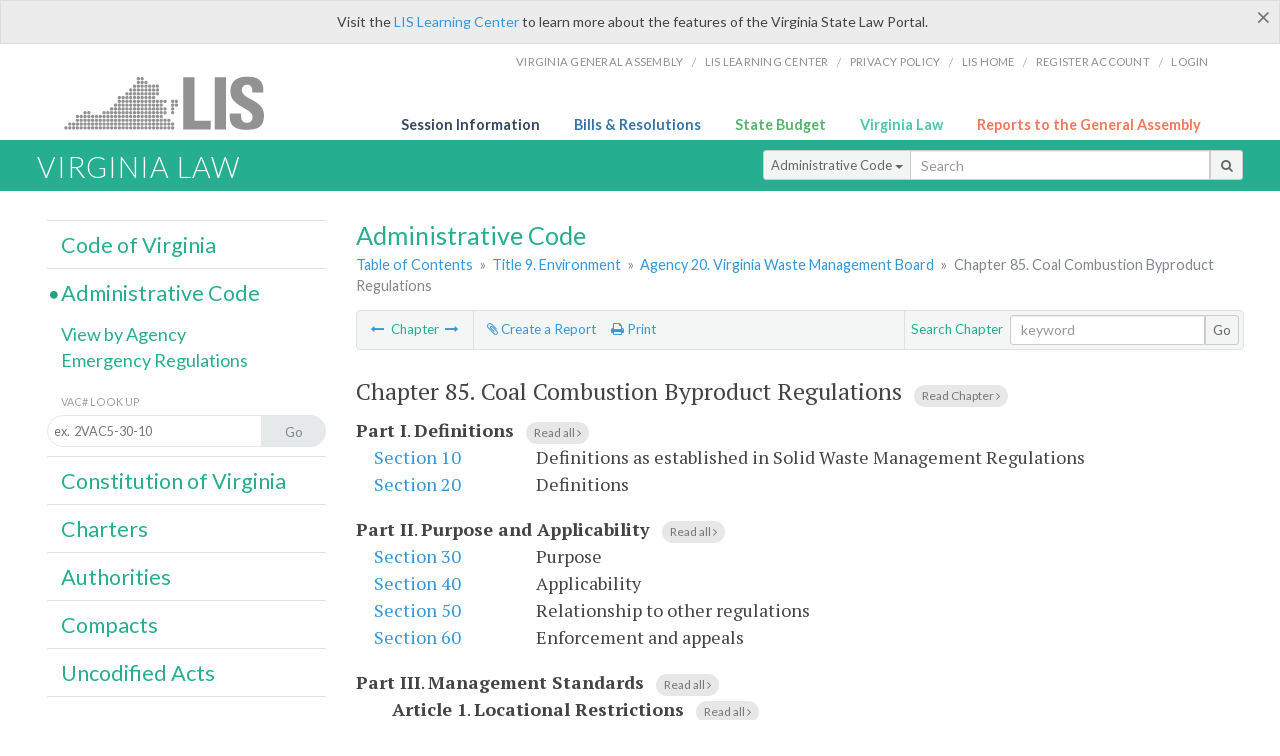

--- FILE ---
content_type: text/html; charset=utf-8
request_url: https://law.lis.virginia.gov/admincode/title9/agency20/chapter85/
body_size: 9633
content:
    <!-- #region Login -->
    <!-- #endregion -->


<!DOCTYPE html>
<html xmlns="http://www.w3.org/1999/xhtml">
	<head id="Head1">
		<title>Virginia Administrative Code - Title 9. Environment - Agency 20. Virginia Waste Management Board - Chapter 85. Coal Combustion Byproduct Regulations</title>
		<meta http-equiv="X-UA-Compatible" content="IE=edge" />
		<meta http-equiv="Content-Type" content="text/html; charset=utf-8" />
		<meta name="viewport" content="width=device-width, initial-scale=1.0" />
		
		<link rel="apple-touch-icon" href="./images/favicon-law16.png" sizes="16x16" />
		<link rel="apple-touch-icon" href="./images/favicon-law32.png" sizes="32x32" />
        <script src="/Scripts/session.js" type="text/javascript"></script>
		<link rel="stylesheet" href="/Content/base.css" type="text/css" media="all" />
		<!--[if lt IE 9 ]><link rel="stylesheet" href="./Content/720_grid.css" type="text/css" /><![endif]-->
		<link rel="stylesheet" href="/Content/720_grid.css" type="text/css" media="screen and (min-width: 720px)" />
		<link rel="stylesheet" href="/Content/986_grid.css" type="text/css" media="screen and (min-width: 986px)" />
		<link rel="stylesheet" href="/Content/1236_grid.css" media="screen and (min-width: 1236px)" />
		<link rel="stylesheet" href="/Content/font-awesome.min.css" />
		<link href='https://fonts.googleapis.com/css?family=PT+Sans+Narrow:400,700' rel='stylesheet' type='text/css' />
		<link type="text/css" rel="stylesheet" href="https://fonts.googleapis.com/css?family=PT Serif:r,i,400,700" />
		
		<link href='https://fonts.googleapis.com/css?family=Lato:400,700,300,300italic,400italic,700italic' rel='stylesheet' type='text/css' />
		<link rel="stylesheet" href="/Content/jquery.fancybox.css" type="text/css" media="all" />
		<link rel="stylesheet" href="/Content/jquery.qtip.min.css" type="text/css" media="all" />
		
    

		<style type="text/css">.fancybox-margin {margin-right: 0px;}</style>
        <!-- Google tag (gtag.js) -->
        <script async src="https://www.googletagmanager.com/gtag/js?id=G-F6YYKCXH17"></script>
        <script>
          window.dataLayer = window.dataLayer || [];
          function gtag(){dataLayer.push(arguments);}
          gtag('js', new Date());
          gtag('config', 'G-F6YYKCXH17');
        </script>
	</head>

<body>
    <input type="text" style="width:0;height:0;visibility:hidden;position:absolute;left:0;top:0" /> 
    <input type="password" style="width:0;height:0;visibility:hidden;position:absolute;left:0;top:0" />
    <input type="hidden" id="hidSignIn" value="0" />
    
    
    <div class="top-bar"></div>
    <header>
        <nav>
            <div class="lis-links-content full">
                <ul>
                    <li><a href="https://virginiageneralassembly.gov/">Virginia General Assembly</a> /</li>
                    <li><a href="https://help.lis.virginia.gov">LIS Learning Center</a> /</li>
                    <li><a href="https://lis.virginia.gov/privacy">Privacy Policy</a> /</li>
                    <li><a href="https://lis.virginia.gov">LIS home</a> /</li>
                    <li><a href="https://lis.virginia.gov/register-account">Register Account</a> /</li>
                    <li><a href="https://lis.virginia.gov/login">Login</a></li>
                </ul>
            </div>
        </nav>
    </header>
    <div class="grid-wrapper one-and-three halves">
        <div class="portal-title">
            <a href="https://lis.virginia.gov/">LIS</a>
        </div>
        <div class="portal-links">
            <ul>
                <li>
                    <a class="txt-blue" href="https://lis.virginia.gov">Session Information</a>
                </li>
                <li>
                    <a class="txt-dark-blue" href="https://lis.virginia.gov/bill-search">Bills & Resolutions</a>
                </li>
                <li>
                    <a class="txt-green" href="https://budget.lis.virginia.gov/default/2025/1">State Budget</a>
                </li>
                <li>
                    <a class="txt-light-green" href="https://law.lis.virginia.gov/">Virginia Law</a>
                </li>
                <li>
                    <a class="txt-orange" href="https://rga.lis.virginia.gov/">Reports to the General Assembly</a>
                </li>
            </ul>
        </div>
    </div>
        
        
        <div class="va-law">
            <div class="grid">
                <div class="row">
                    <div class="slot-0-1-2">
                        <h1><a href="https://law.lis.virginia.gov">Virginia Law</a></h1>
                    </div>
                    <div class="slot-3-4-5">
                        <div class="input-group .search-comp ">
                            <div class="input-group-btn">
                                <button type="button" id='searchType' value="Administrative_Code" class="btn btn-sm btn-default dropdown-toggle" data-toggle="dropdown">Administrative Code <span class="caret"></span></button>
                                <ul id='searchList' class="dropdown-menu" role="menu">
                                    <li class="searchBtn"><a href="#">All</a></li>
                                    <li class="searchBtn "><a href="#">Code of Virginia</a></li>
                                    <li class="searchBtn active"><a href="#">Administrative Code</a></li>
                                    <li class="searchBtn "><a href="#">Constitution</a></li>
                                    <li class="searchBtn "><a href="#">Charters</a></li>
                                    <li class="searchBtn "><a href="#">Authorities</a></li>
                                    <li class="searchBtn "><a href="#">Compacts</a></li>
                                    <li class="searchBtn "><a href="#">Uncodified Acts</a></li>
                                </ul>
                            </div>
                            <!-- /btn-group -->
                            <input type="text" id="txtSearch" class="form-control input-sm" placeholder="Search" />
                            <span class="input-group-btn">
                                <button class="btn btn-sm btn-default" id="searchBtn" type="button"><i class="fa fa-search"></i></button>
                            </span>
                        </div>
                        <!-- /input-group -->
                    </div>
                </div>
            </div>
        </div>
        
        
        <div class="grid">
            
	<!-- #region Variables -->
	<!-- #endregion -->
	<!-- #region Highlights -->
	<!-- #endregion -->
	<!-- #region Build Pages -->
	<!-- #endregion -->


<body class="flipcol  ">
	<input type="hidden" id="hidST" />
    <input type="hidden" id="hidToC" value="2" />
    <input type="hidden" id="hidID" />
	<input type="hidden" id="hidReg" value="false" />
	<input type="hidden" id="hidReport" value="0" />
	<input type="hidden" id="hidSegments" value="0" />
    <input type="hidden" id="hidPage" value="admincode" />
    <input type="hidden" id="vacSection" value="" />
    <input type="hidden" id="bodyWOAnchor" />
    <input type="hidden" id="authWOAnchor" />
    <input type="hidden" id="historyWOAnchor" />
	<div class="grid">
		<div class="row">
			<div class="slot-6-7-8">
				<section id="pageTitle"><h2 class='pg-title'>Administrative Code</h2></section>
				<section class="breadcrumbs" id="breadcrumbs"><p><a href='/admincode/'>Table of Contents</a></span> &raquo; <a href='/admincode/title9/'>Title 9. Environment</a> &raquo; <a href='/admincode/title9/agency20/'>Agency 20. Virginia Waste Management Board</a> &raquo; <span class='breadcrumb-inactive'>Chapter 85. Coal Combustion Byproduct Regulations</span></p></section>
				<section class="content-header-menu" id="menucontainer">
					<nav class="content-header-menu-left"><ul><li><a title='Chapter 81. Solid Waste Management Regulations' href='/admincode/title9/agency20/chapter81/'><i class='fa fa-long-arrow-left'></i></a> Chapter <a title='Chapter 90. Solid Waste Management Permit Action Fees and Annual Fees' href='/admincode/title9/agency20/chapter90/'><i class='fa fa-long-arrow-right'></i></a></li></ul></nav>
					<a href="#" class="scroll_top "><i class="fa fa-arrow-up"></i></a>
					<nav class="content-header-menu-middle"><ul><li><a id='reportClick' class='reportClick' title='Create a Report' href=''><i class='fa fa-paperclip'></i> Create a Report</a></li><li><a title='Print page' id='print' href=''><i class='fa fa-print'></i> Print</a></li></ul></nav>
							<nav class="content-header-menu-right"><ul><li>Search Chapter</li></ul><div class='input-group secondary-search'><input type='text' id='txtsearch-in' class='form-control input-sm' placeholder='keyword'><span class='input-group-btn'><button class='btn btn-sm btn-default' id='search-in' type=button>Go</button></span></div><!-- /input-group --></nav>

				</section>
				<p class="sidenote alert rptCheckbox"><strong>Creating a Report:</strong> Check the sections you'd like to appear in the report, then use the "Create Report" button at the bottom of the page to generate your report. Once the report is generated you'll then have the option to download it as a pdf, print or email the report.</p>
				<div id="admin_code" class="content">
					<div id="printStuff"><div id='printHeader'>Virginia Administrative Code<br/>Title 9. Environment<br/>Title 9. Environment<br/>Agency 20. Virginia Waste Management Board</div><div id='printDate'>1/22/2026</div></div>
					<!--googleon: index-->
					<article id='admincode' class="content x-wide"><h2><input type='checkbox' id='chapter85' class='parentCheck rptCheckbox'><div style='display:inline;'> Chapter 85. <div id='chapterID544' contenteditable='false' style='display:inline;'>Coal Combustion Byproduct Regulations</div></div><span class='read-text'><a href='/admincodefull/title9/agency20/chapter85'>Read Chapter <i class='fa fa-angle-right'></i></a></span></h2><ul class='outline'><li><input type='checkbox' id='partI' class='parentCheck rptCheckbox chapter85'> <div style='display:inline;'><b>Part I</b>. <div contenteditable='false' id='partID2034' style='display:inline;'><b>Definitions</b></div></div><span class='read-text'><a href='/admincodefull/title9/agency20/chapter85/partI/'>Read all <i class='fa fa-angle-right'></i></a></span></li><dl class='number-descrip-list-outline'><dt><input type='checkbox' id='9VAC20-85-10' class='rptCheckbox chapter85 partI '/> <a href='/admincode/title9/agency20/chapter85/section10/'>Section 10</a></dt><dd><div contenteditable='false' id='sectionID28821' style='display:inline;'>Definitions as established in Solid Waste Management Regulations</div></dd><dt><input type='checkbox' id='9VAC20-85-20' class='rptCheckbox chapter85 partI '/> <a href='/admincode/title9/agency20/chapter85/section20/'>Section 20</a></dt><dd><div contenteditable='false' id='sectionID28831' style='display:inline;'>Definitions</div></dd></dl></ul><ul class='outline'><li><input type='checkbox' id='partII' class='parentCheck rptCheckbox chapter85'> <div style='display:inline;'><b>Part II</b>. <div contenteditable='false' id='partID2037' style='display:inline;'><b>Purpose and Applicability</b></div></div><span class='read-text'><a href='/admincodefull/title9/agency20/chapter85/partII/'>Read all <i class='fa fa-angle-right'></i></a></span></li><dl class='number-descrip-list-outline'><dt><input type='checkbox' id='9VAC20-85-30' class='rptCheckbox chapter85 partII '/> <a href='/admincode/title9/agency20/chapter85/section30/'>Section 30</a></dt><dd><div contenteditable='false' id='sectionID28832' style='display:inline;'>Purpose</div></dd><dt><input type='checkbox' id='9VAC20-85-40' class='rptCheckbox chapter85 partII '/> <a href='/admincode/title9/agency20/chapter85/section40/'>Section 40</a></dt><dd><div contenteditable='false' id='sectionID28833' style='display:inline;'>Applicability</div></dd><dt><input type='checkbox' id='9VAC20-85-50' class='rptCheckbox chapter85 partII '/> <a href='/admincode/title9/agency20/chapter85/section50/'>Section 50</a></dt><dd><div contenteditable='false' id='sectionID28834' style='display:inline;'>Relationship to other regulations</div></dd><dt><input type='checkbox' id='9VAC20-85-60' class='rptCheckbox chapter85 partII '/> <a href='/admincode/title9/agency20/chapter85/section60/'>Section 60</a></dt><dd><div contenteditable='false' id='sectionID28835' style='display:inline;'>Enforcement and appeals</div></dd></dl></ul><ul class='outline'><li><input type='checkbox' id='partIII' class='parentCheck rptCheckbox chapter85'> <div style='display:inline;'><b>Part III</b>. <div contenteditable='false' id='partID2038' style='display:inline;'><b>Management Standards</b></div></div><span class='read-text'><a href='/admincodefull/title9/agency20/chapter85/partIII/'>Read all <i class='fa fa-angle-right'></i></a></span></li><dl class='number-descrip-list-outline'><ul class='outline'><li><input type='checkbox' id='article1' class='parentCheck rptCheckbox chapter85'> <div style='display:inline;'><b>Article 1</b>. <div contenteditable='false' id='articleID299' style='display:inline;'><b>Locational Restrictions</b></div></div><span class='read-text'><a href='/admincodefull/title9/agency20/chapter85/partIII/article1/'>Read all <i class='fa fa-angle-right'></i></a></span></li><dl class='number-descrip-list-outline'><dt><input type='checkbox' id='9VAC20-85-70' class='rptCheckbox chapter85 partIII article1'/> <a href='/admincode/title9/agency20/chapter85/section70/'>Section 70</a></dt><dd><div contenteditable='false' id='sectionID28836' style='display:inline;'>Locational restrictions</div></dd></dl></ul><ul class='outline'><li><input type='checkbox' id='article2' class='parentCheck rptCheckbox chapter85'> <div style='display:inline;'><b>Article 2</b>. <div contenteditable='false' id='articleID300' style='display:inline;'><b>Design and Construction</b></div></div><span class='read-text'><a href='/admincodefull/title9/agency20/chapter85/partIII/article2/'>Read all <i class='fa fa-angle-right'></i></a></span></li><dl class='number-descrip-list-outline'><dt><input type='checkbox' id='9VAC20-85-80' class='rptCheckbox chapter85 partIII article2'/> <a href='/admincode/title9/agency20/chapter85/section80/'>Section 80</a></dt><dd><div contenteditable='false' id='sectionID28837' style='display:inline;'>Design and construction</div></dd></dl></ul><ul class='outline'><li><input type='checkbox' id='article3' class='parentCheck rptCheckbox chapter85'> <div style='display:inline;'><b>Article 3</b>. <div contenteditable='false' id='articleID301' style='display:inline;'><b>Operations</b></div></div><span class='read-text'><a href='/admincodefull/title9/agency20/chapter85/partIII/article3/'>Read all <i class='fa fa-angle-right'></i></a></span></li><dl class='number-descrip-list-outline'><dt><input type='checkbox' id='9VAC20-85-90' class='rptCheckbox chapter85 partIII article3'/> <a href='/admincode/title9/agency20/chapter85/section90/'>Section 90</a></dt><dd><div contenteditable='false' id='sectionID28838' style='display:inline;'>Operations</div></dd></dl></ul><ul class='outline'><li><input type='checkbox' id='article4' class='parentCheck rptCheckbox chapter85'> <div style='display:inline;'><b>Article 4</b>. <div contenteditable='false' id='articleID302' style='display:inline;'><b>Closure</b></div></div><span class='read-text'><a href='/admincodefull/title9/agency20/chapter85/partIII/article4/'>Read all <i class='fa fa-angle-right'></i></a></span></li><dl class='number-descrip-list-outline'><dt><input type='checkbox' id='9VAC20-85-100' class='rptCheckbox chapter85 partIII article4'/> <a href='/admincode/title9/agency20/chapter85/section100/'>Section 100</a></dt><dd><div contenteditable='false' id='sectionID28822' style='display:inline;'>General</div></dd><dt><input type='checkbox' id='9VAC20-85-110' class='rptCheckbox chapter85 partIII article4'/> <a href='/admincode/title9/agency20/chapter85/section110/'>Section 110</a></dt><dd><div contenteditable='false' id='sectionID28823' style='display:inline;'>Exemptions from the closure requirements</div></dd><dt><input type='checkbox' id='9VAC20-85-120' class='rptCheckbox chapter85 partIII article4'/> <a href='/admincode/title9/agency20/chapter85/section120/'>Section 120</a></dt><dd><div contenteditable='false' id='sectionID28824' style='display:inline;'>Closure criteria</div></dd><dt><input type='checkbox' id='9VAC20-85-130' class='rptCheckbox chapter85 partIII article4'/> <a href='/admincode/title9/agency20/chapter85/section130/'>Section 130</a></dt><dd><div contenteditable='false' id='sectionID28825' style='display:inline;'>Closure plan and amendment of plan</div></dd><dt><input type='checkbox' id='9VAC20-85-140' class='rptCheckbox chapter85 partIII article4'/> <a href='/admincode/title9/agency20/chapter85/section140/'>Section 140</a></dt><dd><div contenteditable='false' id='sectionID28826' style='display:inline;'>Time allowed for closure</div></dd></dl></ul></dl></ul><ul class='outline'><li><input type='checkbox' id='partIV' class='parentCheck rptCheckbox chapter85'> <div style='display:inline;'><b>Part IV</b>. <div contenteditable='false' id='partID2035' style='display:inline;'><b>Administrative Requirements</b></div></div><span class='read-text'><a href='/admincodefull/title9/agency20/chapter85/partIV/'>Read all <i class='fa fa-angle-right'></i></a></span></li><dl class='number-descrip-list-outline'><ul class='outline'><li><input type='checkbox' id='article4' class='parentCheck rptCheckbox chapter85'> <div style='display:inline;'><b>Article 4</b>. <div contenteditable='false' id='articleID302' style='display:inline;'><b>Closure</b></div></div><span class='read-text'><a href='/admincodefull/title9/agency20/chapter85/partIV/article4/'>Read all <i class='fa fa-angle-right'></i></a></span></li><dl class='number-descrip-list-outline'><dt><input type='checkbox' id='9VAC20-85-150' class='rptCheckbox chapter85 partIV article4'/> <a href='/admincode/title9/agency20/chapter85/section150/'>Section 150</a></dt><dd><div contenteditable='false' id='sectionID28827' style='display:inline;'>General</div></dd><dt><input type='checkbox' id='9VAC20-85-160' class='rptCheckbox chapter85 partIV article4'/> <a href='/admincode/title9/agency20/chapter85/section160/'>Section 160</a></dt><dd><div contenteditable='false' id='sectionID28828' style='display:inline;'>Project modifications</div></dd></dl></ul></dl></ul><ul class='outline'><li><input type='checkbox' id='partV' class='parentCheck rptCheckbox chapter85'> <div style='display:inline;'><b>Part V</b>. <div contenteditable='false' id='partID2036' style='display:inline;'><b>Variances</b></div></div><span class='read-text'><a href='/admincodefull/title9/agency20/chapter85/partV/'>Read all <i class='fa fa-angle-right'></i></a></span></li><dl class='number-descrip-list-outline'><ul class='outline'><li><input type='checkbox' id='article4' class='parentCheck rptCheckbox chapter85'> <div style='display:inline;'><b>Article 4</b>. <div contenteditable='false' id='articleID302' style='display:inline;'><b>Closure</b></div></div><span class='read-text'><a href='/admincodefull/title9/agency20/chapter85/partV/article4/'>Read all <i class='fa fa-angle-right'></i></a></span></li><dl class='number-descrip-list-outline'><dt><input type='checkbox' id='9VAC20-85-170' class='rptCheckbox chapter85 partV article4'/> <a href='/admincode/title9/agency20/chapter85/section170/'>Section 170</a></dt><dd><div contenteditable='false' id='sectionID28829' style='display:inline;'>Applicability</div></dd><dt><input type='checkbox' id='9VAC20-85-180' class='rptCheckbox chapter85 partV article4'/> <a href='/admincode/title9/agency20/chapter85/section180/'>Section 180</a></dt><dd><div contenteditable='false' id='sectionID28830' style='display:inline;'>Administrative procedures</div></dd></dl></ul></dl></ul><dl class='number-descrip-list'><dt><input type='checkbox' id='9VAC20-85-9999' class='rptCheckbox chapter85 partV article4'/> <a href='/admincode/title9/agency20/chapter85/section9999/'>DIBR</a></dt><dd><div contenteditable='false' id='sectionID28839' style='display:inline;'>DOCUMENTS INCORPORATED BY REFERENCE (9VAC20-85)</div></dd></dl></article>
					<!--googleoff: index-->
					<p id="sidenote1" class="sidenote">Website addresses provided in the Virginia Administrative Code to documents incorporated by reference are for the reader's convenience only, may not necessarily be active or current, and should not be relied upon. To ensure the information incorporated by reference is accurate, the reader is encouraged to use the source document described in the regulation.</p>
					<p id="sidenote2" class="sidenote">As a service to the public, the Virginia Administrative Code is provided online by the Virginia General Assembly. We are unable to answer legal questions or respond to requests for legal advice, including application of law to specific fact. To understand and protect your legal rights, you should consult an attorney.</p>
				</div>
						<nav class="content-footer-menu"><input type='checkbox' id='Stat' class='rptCheckbox' /> <label class='reportctb rptCheckbox' for='Stat'>Omit Statutory Authority</label><input type='checkbox' id='Hist' class='rptCheckbox' /> <label class='reportctb rptCheckbox' for='Hist'>Omit Historical Notes</label><input type='button' class='btn btn-sm btn-primary rptCheckbox' id='singlebutton' value='Create Report' name='singlebutton'> <a class='reportClick rptCheckbox' title='Cancel Report' href=''> Cancel</a><ul class='rptSwap'><li><a title='Chapter 81. Solid Waste Management Regulations' href='/admincode/title9/agency20/chapter81/'><i class='fa fa-long-arrow-left'></i></a> Chapter <a title='Chapter 90. Solid Waste Management Permit Action Fees and Annual Fees' href='/admincode/title9/agency20/chapter90/'><i class='fa fa-long-arrow-right'></i></a></li></ul></nav>

			</div>
			<div class="slot-9">
				<nav id="section-menu">
					<ul class="section-header-menu">
						<li>
							<h3><a href="/vacode">Code of Virginia</a></h3>
						</li>
						<li class="selected">
							<h3><a href="/admincode">Administrative Code</a></h3>
						</li>
						<ul class="section-sub-menu">
							<li><a href="/admincodeagencylist">View by Agency</a></li>
							<li><a href="http://register.dls.virginia.gov/emergency_regs.shtml">Emergency Regulations</a></li>
						</ul>
						<ul class="section-sub-menu">
							<li><span class="form-title">VAC# Look Up</span></li>
							<li id='search-box'>
								<div action='/search' id='search-form' method='get' target='_top'>
									<input id='search-text' name='q' placeholder='ex.  2VAC5-30-10' type='text' />
									<button id='search-button' type='submit'><span>Go</span></button>
								</div>
							</li>
						</ul>
						<li>
							<h3><a href="/constitution">Constitution of Virginia</a></h3>
						</li>
						<li>
							<h3><a href="/charters">Charters</a></h3>
						</li>
						<li>
							<h3><a href="/authorities">Authorities</a></h3>
						</li>
						<li>
							<h3><a href="/compacts">Compacts</a></h3>
						</li>
						<li>
							<h3><a href="/uncodifiedacts">Uncodified Acts</a></h3>
						</li>
					</ul>
				</nav>
			</div>
		</div>
	</div>
    <script type="text/javascript">var siteurl = 'https://law.lis.virginia.gov';</script>
	<script src="/Scripts/jquery.min.js" type="text/javascript"></script>
	
	<script src="/Scripts/responsive.js" type="text/javascript"></script>
	<script src="/Scripts/modernizer.js" type="text/javascript" charset="utf-8"></script>
	<script src="/Scripts/bootstrap.min.js" type="text/javascript" charset="utf-8"></script>
	<script src="/Scripts/jquery.fancybox.js" type="text/javascript" charset="utf-8"></script>
	<script src="/Scripts/fancybox/jquery.easing-1.3.pack.js" type="text/javascript"></script>
	<script src="/Scripts/fancybox/jquery.mousewheel-3.0.4.pack.js" type="text/javascript"></script>
	<script src="/Scripts/printThisCoV.js" type="text/javascript"></script>
    <script src="/Scripts/jquery.cookie.js" type="text/javascript"></script>
	<script src="/Scripts/search.js" type="text/javascript"></script>
    <script src="/Scripts/searchAdmin.js" type="text/javascript"></script>
    <script src="/Scripts/isFontFaceSupported.js" type="text/javascript"></script>
	<script src="/Scripts/jquery.qtip.js" type="text/javascript"></script>
    
	<link rel="stylesheet" href="/Content/msgBoxLight.css" />
	<script src="/Scripts/jquery.msgBox.js" type="text/javascript" charset="utf-8"></script>
    <script src="/Scripts/tinymce/tinymce.min.js" type="text/javascript" charset="utf-8"></script>
	<script src="/Scripts/edit.js" type="text/javascript"></script>
    <script src="/Scripts/AdminInit.js" type="text/javascript"></script>
    
    <script src="/Scripts/report.js" type="text/javascript"></script>
    <script src="/Scripts/default.js" type="text/javascript"></script>
	<script src="/Scripts/pdf.js" type="text/javascript"></script>
	<script type="text/javascript">
		    $('document').ready(function () {
		        $('#print').click(function () {
		            $("#admin_code").printThis();
		            return (false);
		        });

		        var val = parseInt($.browser.version);
		        if ($.browser.msie || (val > 7 && val <= 11)) {
		            //stuff here (like adding an IE10 class to the body or html tag
		            $(".input-sm").css("margin-top", "1px");
		        }

		        $('a.fancybox').fancybox({
		            type: "iframe",
		            'width': 650,
		            'height': 520
		        });

		        $("a.single_image").fancybox({
		            type: "iframe",
		            'width': 650,
		            'height': 720
		        });

		        $('.fancybox').attr('href', "/emailForm?parent=admincode/" + $('#hidSegments').val());

		        $('.hdr-read-text a').fancybox({
		            type: "iframe",
		            'width': 650,
		            'height': 701,
		            'autoDimensions': false,
		            'autoSize': false,
		            afterClose: function (event, ui) {
		                //parent.document.getElementById("hidBiP").value = "false";
		                parent.$("#hidReg").val("false");
		            }
		        });

		        var _hidVal = $('#hidReg').val();
		        if (_hidVal == 'true') {
		            $('.hdr-read-text a').click();
		        }

		        $('p.hdr-read-text a').qtip({
		            content: 'Emergency and Emergency/NORA Regulations',
		            style: {
		                textAlign: 'center',
		                tip: true,
		                classes: 'qtip-rounded qtip-shadow',
		            },
		            position: {
		                my: 'top center',
		                at: 'bottom center'
		            }
		        });

		    });

		    function PrintPreview() {
		        printWindow = window.open("", "", "location=1,status=1,scrollbars=1,width=650,height=600");
		        printWindow.document.write('<!DOCTYPE html><html><head>');
		        //printWindow.document.write('<link rel="stylesheet" href="./css/base.css" type="text/css" media="all" />');
		        printWindow.document.write('<style type="text/css">@media print{.no-print, .no-print *{display: none !important;}h6{display:none !important;}#printPages{display:none !important;}}#printDate {display:none !important;}</style>');
		        printWindow.document.write('<style type="text/css">#printHeader{display:block;font-size:1em;line-height:1.3em;text-align:left;margin-bottom:.8em;}</style>');

		        printWindow.document.write('<style type="text/css">body{color:#444;font-family:"PT Serif",Georgia,serif;line-height:1.3em;font-size: .95em;}h2{margin:0 0 .1em 0;font-weight:normal;line-height:1.2em;font-size:1.4em;letter-spacing:.01em;padding:0 .35em 0 0.25em;}');
		        printWindow.document.write('.hdr-read-text,.read-text,.rptCheckbox{display:none;}ul .outline{margin-bottom:1em;}ul{list-style:none;}.outline ul{margin-left:1em;}a, a:link{color:#1a73ae;text-decoration:none;}');
		        printWindow.document.write('b{margin:0;padding:0;border:0;font-size:100%;vertical-align:baseline;}.number-descrip-list{line-height:1.55em;margin-bottom:1em;height:auto;}');
		        printWindow.document.write('.number-descrip-list dt {clear: left;float: left;display: table-cell;font-weight: bold;width: 6.75em;}.number-descrip-list dd {padding-bottom: .125em;display: table-cell;}');
		        printWindow.document.write('.number-descrip-list-outline{margin-left:1em;line-height:1.55em;}.number-descrip-list-outline dt{width:7em;font-weight:bold;}');
		        printWindow.document.write('.number-descrip-list-outline dd{display:table-cell;padding-bottom:0;}</style>');

		        printWindow.document.write('<style type="text/css">h6 {font-family: "Lato", Helvetica, Arial, sans-serif;font-size: 14px;border-bottom: 1px solid #ddd;padding-bottom: 15px;}');
		        printWindow.document.write('table{border-collapse: collapse;border-spacing: 0;margin-bottom: 15px;}.printButtons {width: 100%;text-align: right;position: absolute;right: 10px;top: 28px;}</style>');
		        printWindow.document.write('<style>#printPages{position:absolute;left: 120px;top: 30px;}.hiddenTable {display: none !important;}</style>');

		        printWindow.document.write('</head><body>');
		        printWindow.document.write('<h6>Print Preview</h6><span id="printPages"></span>')
		        printWindow.document.write('<div class="printButtons">');

		        //Print and cancel button
		        printWindow.document.write('<input type="button" id="btnPrint" value="Print" class="no-print" onclick="window.print();window.onfocus=function(){window.close();}" />');
		        printWindow.document.write('<input type="button" id="btnCancel" value="Cancel" class="no-print" onclick="window.close()" />');

		        printWindow.document.write('</div>');

		        //You can include any data this way.
		        var _page = '<div id="admincode" class="admincode">' + $('#admincode').html() + '</div>';
		        printWindow.document.write(_page);
		        printWindow.document.write('<scr' + 'ipt type="text/javascript">var divHeight;var obj = document.getElementById("admincode");if(obj.offsetHeight){divHeight=obj.offsetHeight;}else if(obj.style.pixelHeight){divHeight=obj.style.pixelHeight;}document.getElementById("printPages").innerHTML="Approximate Number of Pages: " + Math.ceil(divHeight / 850);</sc' + 'ript>');
		        printWindow.document.write('</body></html>');
		        printWindow.document.close();
		        printWindow.focus();
		    }
	</script>
	<!-- HTML5 shim and Respond.js IE8 support of HTML5 elements and media queries -->

</body>
        </div>
        
        
            <div class="va-law-footer" id="valawfooter">
                <div class="grid">
                    <div class="row">
                        <div class="slot-6 foot-callout">
                            <h4><i class="fa fa-book"></i> Virginia Law Library</h4>
                            
                            <p>The Code of Virginia, Constitution of Virginia, Charters, Authorities, Compacts and Uncodified Acts are now available in EPub eBook format. <a class="more" href="/law-library"><i class="fa fa-arrow-circle-right"></i></a></p>
                        </div>
                        <div class="slot-7 foot-callout">
                            <h4><i class="fa fa-question-circle"></i> Helpful Resources</h4>
                            <ul>
                                <li><a href="http://codecommission.dls.virginia.gov/">Virginia Code Commission</a></li>
                                <li><a href="http://register.dls.virginia.gov/">Virginia Register of Regulations</a></li>
                                <li><a href="https://www.archives.gov/exhibits/charters/constitution_transcript.html">U.S. Constitution</a></li>
                            </ul>
                        </div>
                        <div class="slot-8 foot-callout">
                            <h4><a href="/developers"><i class="fa fa-wrench"></i> For Developers</a></h4>
                            <p>The Virginia Law website data is available via a web service. <a class="more" href="/developers"><i class="fa fa-arrow-circle-right"></i></a></p>
                        </div>
                        <div class="slot-9 foot-callout">
                            <h4 id="twitter">&nbsp;</h4>
                            
                            <img id="ga-seal" src="/images/ga_seal_lis.png" alt="virginia general assembly seal" />
                        </div>
                    </div>
                </div>
            </div>
        <div class="footer">
            <nav class="footer-links" style="line-height: 1.4;">
                <div class="container-fluid">
                    <div class="row">
                        <div id='generic_login_div' style="display:none;z-index:9999;padding:10px;" class="corners dropshadow">
                            <h3>Sign In</h3>
                            <div class='form-row'>
                                <label id='lblusername' for='username'>Username:&nbsp; </label>
                                <input type='text' class="user" name='username' placeholder="Username" id='username' />
                                <label id="userError"></label>
                            </div>
                            <div class='form-row'>
                                <label id='lblpassword' for='password'>Password:&nbsp; </label>
                                <input type='password' class="pass" name='password' placeholder="Password" id='password' />
                                <label id="passError"></label>
                            </div>
                            <div class='submit-row'>
                                <input type='button' id="btnLogin" class="button" value='Login' />
                                <a onclick='hideLogin()' class="hover">Cancel</a>
                            </div>
                        </div>
                        <div id="dialog-modal" style="display:none;"></div>
                        <span class="col-xs-12 text-center">
                            <ul>
                                <li><a href="https://lis.virginia.gov">LIS Home</a></li>
                                <li><a id="aLIAB" href="https://lis.virginia.gov/register-account">Lobbyist-in-a-Box</a></li>
                                
                            </ul>
                            <p>
                                © Copyright Commonwealth of Virginia,
                                <script>document.write(new Date().getFullYear())</script>. All rights reserved. Site developed by the <a href="http://dlas.virginia.gov">Division of Legislative Automated Systems (DLAS)</a>.
                                <a href="" id="signin" onclick="showLogin();return false;">Sign In</a>
                                
                            </p>
                        </span>
                    </div>
                </div>
            </nav>
        </div>
        
</body>
</html>

<!--[if lt IE 10 ]><script async src="<%: FriendlyUrl.Href("~/Scripts/placeHolder.js" type="text/javascript"></script><![endif]-->
<!-- HTML5 shim and Respond.js IE8 support of HTML5 elements and media queries -->
<!--[if lt IE 9]>
<script src="~/Scripts/html5shiv.js"></script>
<script src="~/Scripts/respond.js"></script>
<![endif]-->

<script src="/Scripts/SwitchMode.js" type="text/javascript"></script>